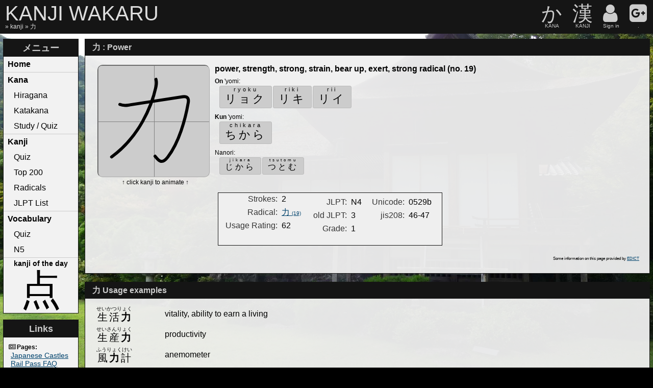

--- FILE ---
content_type: text/html;charset=utf-8
request_url: https://kanjiwakaru.com/kanji/2842
body_size: 7262
content:
<!DOCTYPE HTML>
<html lang="en">
<head>
<title>力 : Power</title>
<meta name="description" content="Learn Hiragana, Katakana, and Kanji with free online JLPT quizzes and study resources to help you remember and understand Japanese." />
<meta name="keywords" content="kanji,hiragana,katakana,quize,test,kanji list,learn Japanese,learn,jlpt" />
<meta name="copyright" content="Nathan McConnell">
<meta http-equiv="Content-Type" content="text/html;charset=UTF-8">
<link rel="stylesheet" href="/style.css?1=5">
<link rel="stylesheet" href="/font-awesome/css/font-awesome.min.css">
<link rel="apple-touch-icon" sizes="60x60" href="/icon/apple-touch-icon.png">
<link rel="icon" type="image/png" sizes="32x32" href="/icon/favicon-32x32.png">
<link rel="icon" type="image/png" sizes="16x16" href="/icon/favicon-16x16.png">
<link rel="manifest" href="/icon/manifest.json">
<link rel="mask-icon" href="/icon/safari-pinned-tab.svg" color="#000022">
<link rel="shortcut icon" href="/icon/favicon.ico">
<meta name="msapplication-config" content="/icon/browserconfig.xml">
<meta name="theme-color" content="#000022">
<script src="https://ajax.googleapis.com/ajax/libs/jquery/3.1.1/jquery.min.js"></script>
<script type="text/javascript">
  var _paq = _paq || [];
  
  _paq.push(['trackPageView']);
  _paq.push(['enableLinkTracking']);
  (function() {
    var u="https://ana.airportnavfinder.com/";
    _paq.push(['setTrackerUrl', u+'piwik.php']);
    _paq.push(['setSiteId', '2']);
    var d=document, g=d.createElement('script'), s=d.getElementsByTagName('script')[0];
    g.type='text/javascript'; g.async=true; g.defer=true; g.src=u+'piwik.js'; s.parentNode.insertBefore(g,s);
  })();
</script>

<script language="javascript" type="text/javascript">
<!--
var anistroke=0;

function kanjipart(partid,ksvgid,hvr=0){
	if(!anistroke){
		if(hvr){
			$('#'+ksvgid).css('stroke', '#BBB');
			$("[kvg_element$='"+partid+"']").css('stroke', '#000');
		}else{
			$("[kvg_element$='"+partid+"']").css('stroke', '');
			$('#'+ksvgid).css('stroke', '#000');
		}
	}
}
//-->
</script>
<script type="text/javascript">
	function jphover(param, hover, text){if(hover){param.innerHTML = text; param.setAttribute('lang','jp'); }else{param.innerHTML = text;	param.setAttribute('lang','en'); }}
</script>
<meta name="viewport" content="width=device-width, initial-scale=1.0">
<style>
@media only screen and (min-device-width: 800px) and (min-width: 800px){
html {
	background: #000 url(/images/background/5.jpg) no-repeat center center fixed;
	-moz-background-size: cover; -o-background-size: cover; background-size: cover;
}
}
</style>
</head>
<body onload="">
<div id="pagebody"  class="">
<header id="header">
	<div id="htitle"><span onClick="window.location.href='/index.php';">KANJI WAKARU</span>
		<nav id="navtree">&#187; <span onmouseover="jphover(this, 1, '漢字')" onmouseout="jphover(this, 0, 'kan»ji')">kanji</span> &#187; 力</nav>
	</div>
	<div id="userbar"><a href="/kana/">か<div>KANA</div></a><a href="/kanji/">漢<div>KANJI</div></a><a style="" href="/index.php?op=login" title="Sign in"><span style="padding-right:3px;" class="fa fa-user" aria-hidden="true"></span><div>Sign in</div></a><a class="nm" style="" href="https://accounts.google.com/o/oauth2/auth?scope=https%3A%2F%2Fwww.googleapis.com%2Fauth%2Fuserinfo.profile+https%3A%2F%2Fwww.googleapis.com%2Fauth%2Fuserinfo.email+https%3A%2F%2Fwww.googleapis.com%2Fauth%2Fplus.me&redirect_uri=https%3A%2F%2Fkanjiwakaru.com%2Fgglogin.php&response_type=code&client_id=709159048652-j54hbmfst420fjod434n4tfigao06ael.apps.googleusercontent.com&access_type=online" title="Sign in using Google+"><span class="fa fa-google-plus-square" aria-hidden="true"></span><div>.</div></a></div>
</header>



<table id="pagetable" border="0">
<tr>
<td id="leftbar">
<div class="box">
	<div class="bhead">メニュー</div>
	<nav class="bkanamenu">
		<a style="font-weight:bold;" href="/" onmouseover="jphover(this, 1, 'ホーム')" onmouseout="jphover(this, 0, 'Home')">Home</a>
	<div style="border-top: 1px solid #ccc;">
		<a style="font-weight:bold;" class="" href="/kana/" onmouseover="jphover(this, 1, '仮名')" onmouseout="jphover(this, 0, 'Kana')">Kana</a>
		<a class="sub " href="/kana/hiragana/" onmouseover="jphover(this, 1, 'ひらがな')" onmouseout="jphover(this, 0, 'Hiragana')">Hiragana</a>
		<a class="sub " href="/kana/katakana/" onmouseover="jphover(this, 1, 'カタカナ')" onmouseout="jphover(this, 0, 'Katakana')">Katakana</a>
		<a class="sub " href="/index.php?op=kanatest" onmouseover="jphover(this, 1, 'かなクイズ')" onmouseout="jphover(this, 0, 'Study / Quiz')">Study / Quiz</a>

	</div>
	<div style="border-top: 1px solid #ccc;">
		<a style="font-weight:bold;" class="" href="/kanji/" onmouseover="jphover(this, 1, '漢字')" onmouseout="jphover(this, 0, 'Kanji')">Kanji</a>
		<a class="sub " href="/index.php?op=kanjitest" onmouseover="jphover(this, 1, '漢字クイズ')" onmouseout="jphover(this, 0, 'Quiz')">Quiz</a>
		<a class="sub " href="/kanji/list/top/">Top 200</a>
		<a class="sub " href="/kanji/list/radicals/" onmouseover="jphover(this, 1, 'ぶしゅ')" onmouseout="jphover(this, 0, 'Radicals')">Radicals</a>
		<a class="sub" href="/kanji/#JLPTkanji">JLPT List</a>
	</div>
	<div style="border-top: 1px solid #ccc;">
		<a style="font-weight:bold;" class="" href="/tango/">Vocabulary</a>
		<a class="sub " href="/index.php?op=tangotest" onmouseover="jphover(this, 1, 'クイズ')" onmouseout="jphover(this, 0, 'Quiz')">Quiz</a>
		<a class="sub" href="/tango/list/n5">N5</a>
	</div>
	<div style="border-top: 1px solid #ccc;padding:4px 0 0 0;font-size:14px;text-align:center;">
		<b>kanji of the day</b><div class="kfeatured"><a href="/kanji/1989/" style="display: block;text-align:center;font-size:80px;padding:5px 0">点</a></div>
	</div>
</nav>
</div>

<div class="box" id="linkbox">
<div class="bhead">Links</div>
<div class="bcont">
		<span><i style="padding-right:2px;" class="fa fa-newspaper-o" aria-hidden="true"></i>Pages:</span><br>
		<a href="/article/shiro/">Japanese Castles</a><br>
		<a href="/article/railpass/">Rail Pass FAQ</a><br>
<!-- 	<a href="/article/yen/"><i style="padding-right:2px;" class="fa fa-jpy" aria-hidden="true"></i>Yen & ATMs</a><br>
		<a href="/article/bitcoin/"><i style="padding-right:2px;" class="fa fa-btc" aria-hidden="true"></i>Bitcoin in Japan</a><br> -->
		<span><i style="padding-right:2px;" class="fa fa-external-link" aria-hidden="true"></i>Links:</span><br>
		<a href="https://www.tofugu.com/" target="_blank">tofugu</a><br>
		<a href="http://japanese.about.com/" target="_blank">japanese.about</a><br>
		<a href="http://www.japan-guide.com/" target="_blank">japan-guide</a><br>
		<span><i style="padding-right:2px;" class="fa fa-reddit-alien" aria-hidden="true"></i>reddit:</span></br>
		<a href="https://www.reddit.com/r/japan/" target="_blank">r/japan</a><br>
		<a href="https://www.reddit.com/r/LearnJapanese/" target="_blank">r/LearnJapanese</a>
</div></div>
<div class="box" id="donatebox">
<div class="bhead">Donate</div>
	<div class="bcont" style="padding:0;">
Help keep this website running!
<div style="font-size:9px;text-align:left;border-bottom:1px solid #000;padding-top:6px;">Postcard</div>
<div style="margin-top:4px;font-size:10px;">
<a style="font-size:14px;" href="/index.php?op=postcard">Send a<br>Postcard</a>
</div>


<div style="font-size:9px;text-align:left;border-bottom:1px solid #000;padding-top:6px;">PayPal</div>
<div style="margin-top:4px;">
<form action="https://www.paypal.com/donate" method="post" target="_top">
<input type="hidden" name="hosted_button_id" value="KTLFT3TERPBJ8" />
<input type="image" src="https://www.paypalobjects.com/en_US/i/btn/btn_donate_LG.gif" border="0" name="submit" title="PayPal - The safer, easier way to pay online!" alt="Donate with PayPal button" />
</form>
</div>

<!--
<div style="font-size:9px;text-align:left;border-bottom:1px solid #000;padding-top:6px;">PayPal</div>
<div style="margin-top:4px;">
<form action="https://www.paypal.com/cgi-bin/webscr" method="post" target="_blank">
<input type="hidden" name="cmd" value="_s-xclick">
<input type="hidden" name="hosted_button_id" value="YRTBXLX4TNE6J">
<input type="image" src="https://www.paypalobjects.com/en_US/i/btn/btn_donate_LG.gif" border="0" name="submit" alt="PayPal - The safer, easier way to pay online!">
<img alt="" border="0" src="https://www.paypalobjects.com/en_US/i/scr/pixel.gif" width="1" height="1">
</form>
</div> -->
<div style="font-size:9px;text-align:left;border-bottom:1px solid #000;padding-top:4px;">Bitcoin</div>
<div style="margin:10px 0;">
<script src="/coinwidget/coin.js"></script>
<script>
CoinWidgetCom.go({
	wallet_address: "bc1q82eqx33ucrjtnkp2u77glzdlavjagglwntmp9t"
	, currency: "bitcoin"
	, counter: "hide"
	, alignment: "al"
	, qrcode: true
	, auto_show: false
	, lbl_button: "Donate Bitcoin"
	, lbl_address: "Bitcoin Address:"
	, lbl_count: "donations"
	, lbl_amount: "BTC"
});
</script>
</div>


	</div>
	</div>
</td>
<td valign="top" id="content">
	
<section class="box">
<h1 class="bhead" style="clear:both;">力 : Power</h1>
<div class="bcont">
<div>
<figure style="float:left;"><style>@keyframes dash {to {stroke-dashoffset: 0;}}</style><div id="kanjisvg" lang="jp" style="cursor: pointer;height:220px;width:220px;overflow:hidden;font-size:150px;line-height: 220px;margin:4px 10px 4px 4px;text-align:center;background:#ccc;border: 1px inset #AAA;border-radius: 10px;background-size: 110px 110px;background-image: linear-gradient(to right, grey 1px, transparent 1px), linear-gradient(to bottom, grey 1px, transparent 1px);"><svg xmlns="http://www.w3.org/2000/svg" width="100%" height="100%" viewBox="0 0 109 109">
<g id="kvg_StrokePaths_0529b" style="fill:none;stroke:#000000;stroke-width:3;stroke-linecap:round;stroke-linejoin:round;">
<g id="kvg_0529b" kvg_element="力" kvg_radical="general">
	<path id="kvg_0529b-s1" kvg_type="㇆" d="M21.5,38.25c2.71,1.16,5.48,1.13,8.27,0.71c14.44-2.14,39.36-6.21,53.23-8.21c4.48-0.65,6.25,1.38,5.5,5.75c-2.81,16.37-9,38.75-20,53.25c-6.14,8.09-9.5,3-12.5-0.75"/>
	<path id="kvg_0529b-s2" kvg_type="㇒" d="M56.88,13.68c0.62,2.57,0.56,4.63,0,7.19c-4.11,18.97-16.53,49.27-43.49,68.79"/>
</g>
</g>
<g id="kvg_StrokeNumbers_0529b" style="font-size:8px;fill:#808080">
	<text transform="matrix(1 0 0 1 14.75 38.63)">1</text>
	<text transform="matrix(1 0 0 1 46.75 12.13)">2</text>
</g>
</svg>
</div><div style="font-size:12px;text-align:center;">&#8593; click kanji to animate &#8593;</div></figure>
<div class="kinfo">
<div class="rdng"><h2>power, strength, strong, strain, bear up, exert, strong radical (no. 19)</h2></div>

	<div class="kinforow">
		<div><addr title="Chinese reading (Sound reading)"><b>On</b> 'yomi</addr>:</div>
		<div class="kun" lang="jp"><span><ruby>リョク<rp>(</rp><rt>ryoku</rt><rp>)</rp></ruby></span><span><ruby> リキ<rp>(</rp><rt>riki</rt><rp>)</rp></ruby></span><span><ruby> リイ<rp>(</rp><rt>rii</rt><rp>)</rp></ruby></span></div>
	</div>
	<div class="kinforow">
		<div><addr title="Japanese native reading"><b>Kun</b> 'yomi</addr>:</div>
		<div class="kun" lang="jp"><span><ruby>ちから<rp>(</rp><rt>chikara</rt><rp>)</rp></ruby></span></div>
	</div>
<div class="kinforow"><div class="s16"><addr title="Japanese name reading">Nanori</addr>:</div><div class="nanori" lang="jp"><span><ruby>じから<rp>(</rp><rt>jikara</rt><rp>)</rp></ruby></span><span><ruby> つとむ<rp>(</rp><rt>tsutomu</rt><rp>)</rp></ruby></span></div></div>
</div>




</div>

<div style="float:left;margin:20px 0 6px 6px"><section>
<table class="list" style="float:left;margin-right:10px;"><tr><th>Strokes:</th><td>2</td></tr><tr><th>Radical:</th><td><a href="/kanji/2842"><span ln="jp">力</span> <span class=s10>(19)</span></a></td></tr><tr><th>Usage Rating:</th><td>62</td></tr></table><table class="list" style="float:left;margin:6px;"><tr><th>JLPT:</th><td>N4</td></tr><tr><th>old JLPT:</th><td>3</td></tr><tr><th>Grade:</th><td>1</td></tr></table><table class="list" style="float:left;margin:6px;"><tr><th>Unicode:</th><td>0529b</td></tr><tr><th>jis208:</th><td>46-47</td></tr></table>
</div>


<div style="clear:both;text-align:right;font-size:8px">Some information on this page provided by <a href="http://www.edrdg.org/jmdict/edict.html" target="_blank">EDICT</a></div></div>
</section>


<section class="box">
<h2 class="bhead" style="clear:both;">力 Usage examples</h2>
<div class="bcont">
<table>



<tr><th lang="jp" style="padding: 4px 2px;text-align:left;font-size:20px;"><ruby><ruby>生活<b>力</b><rp>(</rp><rt>せいかつりょく</rt><rp>)</rp></ruby></th><td style="padding: 4px 2px;">vitality, ability to earn a living</td></tr>
<tr><th lang="jp" style="padding: 4px 2px;text-align:left;font-size:20px;"><ruby><ruby>生産<b>力</b><rp>(</rp><rt>せいさんりょく</rt><rp>)</rp></ruby></th><td style="padding: 4px 2px;">productivity</td></tr>
<tr><th lang="jp" style="padding: 4px 2px;text-align:left;font-size:20px;"><ruby><ruby>風<b>力</b>計<rp>(</rp><rt>ふうりょくけい</rt><rp>)</rp></ruby></th><td style="padding: 4px 2px;">anemometer</td></tr>
<tr><th lang="jp" style="padding: 4px 2px;text-align:left;font-size:20px;"><ruby><ruby>風<b>力</b>階級<rp>(</rp><rt>ふうりょくかいきゅう</rt><rp>)</rp></ruby></th><td style="padding: 4px 2px;">wind velocity scale</td></tr>
<tr><th lang="jp" style="padding: 4px 2px;text-align:left;font-size:20px;"><ruby><ruby>努<b>力</b>も虚しく<rp>(</rp><rt>どりょくもむなしく</rt><rp>)</rp></ruby><br><ruby>努<b>力</b>も空しく<rp>(</rp><rt>どりょくもむなしく</rt><rp>)</rp></ruby></th><td style="padding: 4px 2px;">after efforts in vain</td></tr>
<tr><th lang="jp" style="padding: 4px 2px;text-align:left;font-size:20px;"><ruby><ruby>圧<b>力</b>を加える<rp>(</rp><rt>あつりょくをくわえる</rt><rp>)</rp></ruby></th><td style="padding: 4px 2px;">to apply pressure to, to press</td></tr>
<tr><th lang="jp" style="padding: 4px 2px;text-align:left;font-size:20px;"><ruby><ruby>核防衛<b>力</b><rp>(</rp><rt>かくぼうえいりょく</rt><rp>)</rp></ruby></th><td style="padding: 4px 2px;">nuclear defenses, nuclear defences</td></tr>
<tr><th lang="jp" style="padding: 4px 2px;text-align:left;font-size:20px;"><ruby><ruby>官と民の協<b>力</b><rp>(</rp><rt>かんとみんのきょうりょく</rt><rp>)</rp></ruby></th><td style="padding: 4px 2px;">cooperation between the private and public sectors</td></tr>
<tr><th lang="jp" style="padding: 4px 2px;text-align:left;font-size:20px;"><ruby><ruby>薬の<b>力</b><rp>(</rp><rt>くすりのちから</rt><rp>)</rp></ruby></th><td style="padding: 4px 2px;">efficacy of a drug</td></tr>
<tr><th lang="jp" style="padding: 4px 2px;text-align:left;font-size:20px;"><ruby><ruby>権<b>力</b>に媚びる<rp>(</rp><rt>けんりょくにこびる</rt><rp>)</rp></ruby></th><td style="padding: 4px 2px;">to be obsequious to power</td></tr>
<tr><th lang="jp" style="padding: 4px 2px;text-align:left;font-size:20px;"><ruby><ruby>権<b>力</b>の座<rp>(</rp><rt>けんりょくのざ</rt><rp>)</rp></ruby></th><td style="padding: 4px 2px;">position of power</td></tr>
<tr><th lang="jp" style="padding: 4px 2px;text-align:left;font-size:20px;"><ruby><ruby>権<b>力</b>を握る<rp>(</rp><rt>けんりょくをにぎる</rt><rp>)</rp></ruby></th><td style="padding: 4px 2px;">to seize power</td></tr>
<tr><th lang="jp" style="padding: 4px 2px;text-align:left;font-size:20px;"><ruby><ruby>死<b>力</b>を尽くす<rp>(</rp><rt>しりょくをつくす</rt><rp>)</rp></ruby></th><td style="padding: 4px 2px;">to make frantic efforts</td></tr>
<tr><th lang="jp" style="padding: 4px 2px;text-align:left;font-size:20px;"><ruby><ruby>速<b>力</b>を落とす<rp>(</rp><rt>そくりょくをおとす</rt><rp>)</rp></ruby></th><td style="padding: 4px 2px;">to slow down</td></tr>
<tr><th lang="jp" style="padding: 4px 2px;text-align:left;font-size:20px;"><ruby><ruby><b>力</b>関係<rp>(</rp><rt>ちからかんけい</rt><rp>)</rp></ruby></th><td style="padding: 4px 2px;">power relationship</td></tr>
<tr><th lang="jp" style="padding: 4px 2px;text-align:left;font-size:20px;"><ruby><ruby><b>力</b>の場<rp>(</rp><rt>ちからのば</rt><rp>)</rp></ruby></th><td style="padding: 4px 2px;">field of force</td></tr>
<tr><th lang="jp" style="padding: 4px 2px;text-align:left;font-size:20px;"><ruby><ruby><b>力</b>を致す<rp>(</rp><rt>ちからをいたす</rt><rp>)</rp></ruby></th><td style="padding: 4px 2px;">to render assistance, to make an effort</td></tr>
<tr><th lang="jp" style="padding: 4px 2px;text-align:left;font-size:20px;"><ruby><ruby><b>力</b>を尽くす<rp>(</rp><rt>ちからをつくす</rt><rp>)</rp></ruby></th><td style="padding: 4px 2px;">to exert oneself, to make efforts</td></tr>
<tr><th lang="jp" style="padding: 4px 2px;text-align:left;font-size:20px;"><ruby><ruby>畜<b>力</b><rp>(</rp><rt>ちくりょく</rt><rp>)</rp></ruby></th><td style="padding: 4px 2px;">animal power</td></tr>
<tr><th lang="jp" style="padding: 4px 2px;text-align:left;font-size:20px;"><ruby><ruby>読解<b>力</b><rp>(</rp><rt>どっかいりょく</rt><rp>)</rp></ruby></th><td style="padding: 4px 2px;">reading comprehension, ability to read and understand</td></tr>
<tr><th lang="jp" style="padding: 4px 2px;text-align:left;font-size:20px;"><ruby><ruby>斜め応<b>力</b><rp>(</rp><rt>ななめおうりょく</rt><rp>)</rp></ruby></th><td style="padding: 4px 2px;">oblique stress</td></tr>
<tr><th lang="jp" style="padding: 4px 2px;text-align:left;font-size:20px;"><ruby><ruby>控えの<b>力</b>士<rp>(</rp><rt>ひかえのりきし</rt><rp>)</rp></ruby></th><td style="padding: 4px 2px;">wrestler waiting at the ringside</td></tr>
<tr><th lang="jp" style="padding: 4px 2px;text-align:left;font-size:20px;"><ruby><ruby>暴<b>力</b>団狩り<rp>(</rp><rt>ぼうりょくだんがり</rt><rp>)</rp></ruby></th><td style="padding: 4px 2px;">roundup of gangsters</td></tr>
<tr><th lang="jp" style="padding: 4px 2px;text-align:left;font-size:20px;"><ruby><ruby>暴<b>力</b>に訴える<rp>(</rp><rt>ぼうりょくにうったえる</rt><rp>)</rp></ruby></th><td style="padding: 4px 2px;">to resort to violence</td></tr>
<tr><th lang="jp" style="padding: 4px 2px;text-align:left;font-size:20px;"><ruby><ruby>有<b>力</b>馬<rp>(</rp><rt>ゆうりょくば</rt><rp>)</rp></ruby></th><td style="padding: 4px 2px;">hopeful (promising or strong) candidate</td></tr>
<tr><th lang="jp" style="padding: 4px 2px;text-align:left;font-size:20px;"><ruby><ruby><b>力</b>んで見せる<rp>(</rp><rt>りきんでみせる</rt><rp>)</rp></ruby></th><td style="padding: 4px 2px;">to show a bold front</td></tr>
<tr><th lang="jp" style="padding: 4px 2px;text-align:left;font-size:20px;"><ruby><ruby>労<b>力</b>を省く<rp>(</rp><rt>ろうりょくをはぶく</rt><rp>)</rp></ruby></th><td style="padding: 4px 2px;">to save labor, to save labour</td></tr>
<tr><th lang="jp" style="padding: 4px 2px;text-align:left;font-size:20px;"><ruby><ruby>支持<b>力</b><rp>(</rp><rt>しじりょく</rt><rp>)</rp></ruby></th><td style="padding: 4px 2px;">bearing capacity</td></tr>
<tr><th lang="jp" style="padding: 4px 2px;text-align:left;font-size:20px;"><ruby><ruby>支持<b>力</b>係数<rp>(</rp><rt>しじりょくけいすう</rt><rp>)</rp></ruby></th><td style="padding: 4px 2px;">bearing capacity factor</td></tr>
<tr><th lang="jp" style="padding: 4px 2px;text-align:left;font-size:20px;"><ruby><ruby>支持<b>力</b>理論<rp>(</rp><rt>しじりょくりろん</rt><rp>)</rp></ruby></th><td style="padding: 4px 2px;">bearing capacity theory</td></tr>
<tr><th lang="jp" style="padding: 4px 2px;text-align:left;font-size:20px;"><ruby><ruby>支持<b>力</b>定式<rp>(</rp><rt>しじりょくていしき</rt><rp>)</rp></ruby></th><td style="padding: 4px 2px;">bearing capacity formula</td></tr>
<tr><th lang="jp" style="padding: 4px 2px;text-align:left;font-size:20px;"><ruby><ruby>先端支持<b>力</b><rp>(</rp><rt>せんたんしじりょく</rt><rp>)</rp></ruby></th><td style="padding: 4px 2px;">end bearing capacity</td></tr>
<tr><th lang="jp" style="padding: 4px 2px;text-align:left;font-size:20px;"><ruby><ruby>主応<b>力</b><rp>(</rp><rt>しゅおうりょく</rt><rp>)</rp></ruby></th><td style="padding: 4px 2px;">principal stress</td></tr>
<tr><th lang="jp" style="padding: 4px 2px;text-align:left;font-size:20px;"><ruby><ruby>杭周面摩擦<b>力</b><rp>(</rp><rt>くいしゅうめんまさつりょく</rt><rp>)</rp></ruby></th><td style="padding: 4px 2px;">pile shaft friction</td></tr>
<tr><th lang="jp" style="padding: 4px 2px;text-align:left;font-size:20px;"><ruby><ruby>水平応<b>力</b><rp>(</rp><rt>すいへいおうりょく</rt><rp>)</rp></ruby></th><td style="padding: 4px 2px;">lateral stress</td></tr>
<tr><th lang="jp" style="padding: 4px 2px;text-align:left;font-size:20px;"><ruby><ruby>圧密降伏応<b>力</b><rp>(</rp><rt>あつみつこうふくおうりょく</rt><rp>)</rp></ruby></th><td style="padding: 4px 2px;">consolidation yield stress</td></tr>
<tr><th lang="jp" style="padding: 4px 2px;text-align:left;font-size:20px;"><ruby><ruby>軸差応<b>力</b><rp>(</rp><rt>じくさおうりょく</rt><rp>)</rp></ruby></th><td style="padding: 4px 2px;">deviator stress</td></tr>
<tr><th lang="jp" style="padding: 4px 2px;text-align:left;font-size:20px;"><ruby><ruby>応<b>力</b>経路<rp>(</rp><rt>おうりょくけいろ</rt><rp>)</rp></ruby><br><ruby>応<b>力</b>径路<rp>(</rp><rt>おうりょくけいろ</rt><rp>)</rp></ruby></th><td style="padding: 4px 2px;">stress path</td></tr>
<tr><th lang="jp" style="padding: 4px 2px;text-align:left;font-size:20px;"><ruby><ruby>言語能<b>力</b><rp>(</rp><rt>げんごのうりょく</rt><rp>)</rp></ruby></th><td style="padding: 4px 2px;">(linguistic) competence, language capability</td></tr>
<tr><th lang="jp" style="padding: 4px 2px;text-align:left;font-size:20px;"><ruby><ruby>素出<b>力</b>条件<rp>(</rp><rt>そしゅつりょくじょうけん</rt><rp>)</rp></ruby></th><td style="padding: 4px 2px;">bare output conditions</td></tr>
<tr><th lang="jp" style="padding: 4px 2px;text-align:left;font-size:20px;"><ruby><ruby>平和協<b>力</b><rp>(</rp><rt>へいわきょうりょく</rt><rp>)</rp></ruby></th><td style="padding: 4px 2px;">peace collaboration</td></tr>
<tr><th lang="jp" style="padding: 4px 2px;text-align:left;font-size:20px;"><ruby><ruby>圧<b>力</b>釜<rp>(</rp><rt>あつりょくがま</rt><rp>)</rp></ruby></th><td style="padding: 4px 2px;">pressure vessel</td></tr>
<tr><th lang="jp" style="padding: 4px 2px;text-align:left;font-size:20px;"><ruby><ruby>圧<b>力</b>容器<rp>(</rp><rt>あつりょくようき</rt><rp>)</rp></ruby></th><td style="padding: 4px 2px;">pressure vessel</td></tr>
<tr><th lang="jp" style="padding: 4px 2px;text-align:left;font-size:20px;"><ruby><ruby>引<b>力</b>圏<rp>(</rp><rt>いんりょくけん</rt><rp>)</rp></ruby></th><td style="padding: 4px 2px;">gravitational field (of a celestial body), sphere of gravitation, gravisphere</td></tr>
<tr><th lang="jp" style="padding: 4px 2px;text-align:left;font-size:20px;"><ruby><ruby>学習能<b>力</b><rp>(</rp><rt>がくしゅうのうりょく</rt><rp>)</rp></ruby></th><td style="padding: 4px 2px;">learning ability</td></tr>
<tr><th lang="jp" style="padding: 4px 2px;text-align:left;font-size:20px;"><ruby><ruby>活動<b>力</b><rp>(</rp><rt>かつどうりょく</rt><rp>)</rp></ruby></th><td style="padding: 4px 2px;">energy, vitality</td></tr>
<tr><th lang="jp" style="padding: 4px 2px;text-align:left;font-size:20px;"><ruby><ruby>吸収<b>力</b><rp>(</rp><rt>きゅうしゅうりょく</rt><rp>)</rp></ruby></th><td style="padding: 4px 2px;">absorbing power</td></tr>

</table></div></section>
</td>

</tr></table>
<div id="footer">
	<footer id="footerbar">
		<span style="font-size:12px;"><a href="/about">About</a> <a href="/contact">Contact</a> <a href="/index.php?op=privacy">Privacy Policy</a></span>
		<span style="float:right;font-size:10px;">Page generated in 0.03226 seconds.</span>
	</footer>
	
</div>

</div>

<script language="javascript" type="text/javascript">
<!--
$(document).ready(function(){
	if(typeof SVGRect == "undefined") {
		$('#kanjisvg').html("力");
	}
});
$('#kanjisvg').on('click', function(){
var ucsid=String(this.id);
if(!anistroke){
	ptotal=0; anistroke=1;
	ptotal=$("path[id^=kvg_]").length;
	$("path[id^=kvg_0529b]").each(function(){$(this).attr({ 'stroke':'#000', 'stroke-width': 3}).css({"visibility": "hidden", 'animation': ""});});
	$('#kvg_StrokeNumbers_0529b > text').each(function(){$(this).css({"visibility": "hidden"});});
	i=1;
	function anistrokeloop() {
		if(i <= ptotal){
			if(i-1){
				$('#kvg_StrokeNumbers_0529b').children("text").eq(i-2).css('visibility', 'hidden');
				$('#kvg_0529b-s'+(i-1)).attr({ 'stroke':'#000', 'stroke-width': 3});
			}
			$('#kvg_StrokeNumbers_0529b').children("text").eq(i-1).css('visibility', 'visible');


			var length = document.querySelector('#kvg_0529b-s'+i).getTotalLength();
			var time = length*15;

			time =Math.ceil(time/100)*100;
			if(time < 400) time=400;
			else if(time > 1400) time=1400;

 			$('#kvg_0529b-s'+i).attr({ 'stroke':'red', 'stroke-width': 3}).css('visibility', 'visible' );
 			$('#kvg_0529b-s'+i).css({'stroke-dasharray': length, 'stroke-dashoffset': length, 'animation': 'dash '+time+'ms linear forwards'});


			i++;
			console.log(time);
			setTimeout(function() {anistrokeloop()}, time+600 );
		}else{
			$('#kvg_StrokeNumbers_0529b > text').each(function(){$(this).css("visibility", "");});
			$("path[id^=kvg_0529b]").each(function(){$(this).attr({ 'stroke':'#000', 'stroke-width': 3}).attr({ 'stroke':""}).css({"animation": "","stroke-dasharray":"","stroke-dashoffset":"", 'visibility': 'visible'});});
			anistroke=0;
		}
	};
	anistrokeloop();
}
});
$("#kvg_StrokeNumbers_0529b").css("visibility", "hidden");
$( "#kanjisvg" ).hover(
  function() { $("#kvg_StrokeNumbers_0529b").css("visibility", "visible");
  }, function() {$("#kvg_StrokeNumbers_0529b").css("visibility", "hidden");}
);
//-->
</script>
<script language="JavaScript">
var fdelay;
function lookup(inputString){
if(document.documentElement.clientWidth > 800){
	if(inputString!=null && inputString.length>0){$('#find').addClass('fworking'); clearTimeout(fdelay);
	fdelay = setTimeout(function() {
	if(inputString==null){$('#suggestions').fadeOut(); 	$('#find').removeClass('fworking');
	}else{$.post("/ajx.search.php",{find: "" + inputString + ""}, function(data){ $('#suggestions').html(data).fadeIn(); }); 	$('#find').removeClass('fworking');}
	}, 600);}else{$('#suggestions').fadeOut();}
	}
}
$('.fa-cog').hover(function() {$(this).addClass('fa-spin');}, function() { $(this).removeClass('fa-spin');});
</script>
</body>
</html>

--- FILE ---
content_type: text/css
request_url: https://kanjiwakaru.com/style.css?1=5
body_size: 6125
content:
html, body, div, span, applet, object, iframe,
h1, h2, h3, h4, h5, h6, p, blockquote, pre,
a, abbr, acronym, address, big, cite, code,
del, dfn, em, img, ins, kbd, q, s, samp,
small, strike, strong, sub, sup, tt, var,
b, u, i, center,
dl, dt, dd, ol, ul, li,
 form, label, legend,
table, caption, tbody, tfoot, thead, tr, th, td,
article, aside, canvas, details, embed,
figure, figcaption, footer, header, hgroup,
menu, nav, output, ruby, section, summary,
time, mark, audio, video {
	margin: 0;
	padding: 0;
	border: 0;
	font-size: 100%;
	font: inherit;
}
article, aside, details, figcaption, figure,
footer, header, hgroup, menu, nav, section {
	display: block;
}
figcaption {font-style:italic;font-size:14px;padding-left:4px; }
ol, ul {list-style: none; }
table {border-collapse: collapse;border-spacing: 0;}
div,table,span,td,th,tr{box-sizing: border-box;-moz-box-sizing: border-box;}
p		{margin:2px 4px 8px 4px;font-size: 18px;line-height: 1.4}
b,strong{font-weight: bold;}
i		{font-style: italic;}
td		{font-family: inherit;font-size:100%; }
th		{font-family: inherit;font-size:100%; white-space: nowrap;}
span	{padding:0;margin:0;}
hr		{height: 0px;border: solid #CCCCCC 0px;border-top-width: 1px;}
h1	{font-weight: bolder;font-size: 20px;margin: 4px 0 10px}
h2	{font-weight: bold;font-size: 16px;margin: 2px 0 4px}
h3 {font-weight: bold;}
fieldset{border:1px dotted #888;border-radius:6px;margin: 2px 4px;font-size: 100%;font: inherit;}
fieldset legend{font-size: 14px;}
a:link,a:visited,a:active,.link{color:#00436D;text-decoration: underline;}
a:hover,.link:hover{color:#00436D;text-decoration: none;}
.link{cursor:pointer;}
.s16		{font-size: 16px}
.s14		{font-size: 14px}
.s13		{font-size: 13px}
.s12		{font-size: 12px}
.s10		{font-size: 10px}
.s9		{font-size: 9px}
.s8		{font-size: 8px}
.GR{color: green;}
.RD{color: red;}
.GY{color: grey;}
.YL{}
.success, .warning, .errormsgbox, .validation {border: 1px inset red;margin: 0 auto 5px;padding:10px;font-weight:bold;width:90%;background: #eee;border-radius: 10px;}
.success{border: 1px inset green;}
.errormsgbox{color: #C80000;background: #ccc url(images/error.png) 6px center no-repeat;padding-left:50px;}
html {background-color: #020000;font-family: ’ヒラギノ角ゴ Pro W3’, ‘Hiragino Kaku Gothic Pro’, メイリオ, Meiryo, Osaka, ‘MS Pゴシック’, ‘MS PGothic’, sans-serif;}
body {
	font-family: ’ヒラギノ角ゴ Pro W3’, ‘Hiragino Kaku Gothic Pro’, メイリオ, Meiryo, Osaka, ‘MS Pゴシック’, ‘MS PGothic’, sans-serif;
	font-size: 16px;margin:0 6px 4px 6px;line-height: 1;color: #000;
}
#pagebody{position: relative;max-width:1400px; margin: 0 auto;border: 0 solid #101111;}
#gatop{position:absolute;top:0;right:0px;height: 15px;width: 468px;background-color: #150000;z-index: 1}
#searchbar {top:2px;right:4px;position: absolute;z-index:2;padding: 1px 2px;text-align: right;display: none;}
.suggestionsBox{float:right;font-size:18px; white-space:nowrap;margin:0;min-width:200px;max-width:400px;overflow-x:hidden; padding:0 2px;background-color:#000;background-color: rgba(0, 0, 0, 0.9);border: 1px solid gray;text-align:left;}
.suggestionsBox div{margin: 3px 0;clear: both;}
.suggestionsBox .swx{float:right; font-size:12px;text-align:center; margin:0;display: inline-block;width: 32px}
.suggestionsBox .sid{margin:0 0 0 1px;display: inline-block;width: 20px}
.suggestionsBox .sname{margin:0;display: inline-block;}
.suggestionsBox a:link,.suggestionsBox a:visited,.suggestionsBox a:active{color:#ccc;text-decoration: underline;}
.suggestionsBox a:hover{color:#888;text-decoration: none;}

.pagecontent{}
#header {font-size:40px; background-color:#151515; position: relative;margin: 0 -6px;padding:4px 2px;border:0;color:#ddd;overflow: auto;}
#header #htitle{display:inline-block;padding:2px 0 4px 8px; font-size: 40px;}
#header #htitle span{cursor: pointer;}

#htitle:hover span#headjp{display: inline;} #htitle:hover span#headen{display: none;}


#userbar {float:right;text-align: center;}
#userbar input{font-size:12px;}
#userloginbar input, #userloginbar button, textarea{
  -webkit-box-sizing: border-box;
     -moz-box-sizing: border-box;
          box-sizing: border-box;
}

#header #userbar a{text-decoration: none;display: inline-block;padding: 2px 10px;margin:0;color: #ccc;}
#header #userbar div{font-size:10px;}
#header #userbar a:hover{background-color: #353535;border-radius: 3px}


#navtree{display:block;font-size: 12px;}
#navtree a{color:#ACC6D6;}


#menubar, #ctafbox{color: #fff;clear:both;padding: 4px 10px 6px;overflow: auto;background-color: #353535;}


#menubar a:link,#menubar a:visited,#menubar a:active,#footerbar a:link,#footerbar a:visited,#footerbar a:active{color:#ACC6D6;text-decoration: underline;}
#menubar a:hover,#footerbar a:hover{color:#ACC6D6;text-decoration: none;}
#menubar .fa{font-size: 24px;vertical-align: middle;color:#ccc;}
#menubar a:hover .fa{color: #fff;}
#menubar{color: #ccc;}

#footer {width: 100%;position: relative;margin: 0;border-top: 0px solid gray;}
#footerbar span{padding: 2px 4px 2px;margin:0;line-height: 12px;border-radius: 3px;}
.box, section{
	border: 1px solid #151515;
	background-color: #fff;
	background-color: rgba(240, 240, 240, 0.95);
	margin:0 0 16px 0;
	overflow: hidden;
	font-size: 16px;
}
.box .bhead , section .bhead{
	background: #151515;
	color:#CCC;
	font-size: 16px;
	padding: 8px 7px 8px 14px;
	clear:both;
	position: relative;
	font-weight: bold;
}
.box .bcont{padding:10px 10px 12px;}

section{display: block; padding:0px 10px 12px;}
section .bhead {margin:0px -10px;}

.kfeatured a:hover,#footerbar span{background-color: #353535;color:#ccc;}


.bhead a:link,.bhead a:visited,.bhead a:active{color:#BCCBD4;text-decoration: underline;}
.bhead a:hover{color:#ACC6D6;text-decoration: none;}
#pagetable{width:100%; padding:0; margin:10px auto 0 auto;border-collapse: collapse;border-spacing: 0;}
#leftbar{width:160px; padding:0 12px 0 0; text-align: left; vertical-align: top;}
#leftbar .box{margin:0 0 12px 0;font-size: 18px;background-color: #f2f2f2}
#leftbar .bhead{text-align: center;font-size: 18px;padding-left: 0;padding-right: 0;}
.rightbar{padding:0 0 0 8px;text-align: left; vertical-align: top;}
#content{padding:0 0 0 0;}
.bkanamenu{padding:0; font-size:16px;}
.bkanamenu a{display: block;border: 0;margin: 0;padding: 7px 6px 7px 8px;text-align: left;border-top: 0 solid #f1f1f1;border-bottom: 0 solid #fefefe;}
.bkanamenu .sub{padding-left:20px;}
.bkanamenu .subhead{text-align: left;padding: 2px 2px 1px 8px;margin:8px 0 4px;font-weight: bold;font-size: 14px}
.bkanamenu a:link,.bkanamenu a:visited,.bkanamenu a:active	{color:#000;text-decoration:none;}
.bkanamenu a:hover{color:#000;text-decoration: none;background-color: #aaa;border-top: 0 inset #aaa;border-bottom: 0 inset #aaa;}


#linkbox .bcont{font-size: 14px;line-height: 16px;overflow: hidden;}
#linkbox span{font-size: 12px; font-weight: bold;}
#linkbox a{padding-left:4px}

table.list th{padding: 4px 4px 6px;text-align: right;color: #353535;font-weight: normal;}
table.list td{padding: 4px 4px 6px;}
.kinfo{margin: 4px;overflow: hidden;min-width: 300px;}
.kinforow{margin:10px 0}
.kinforow div:nth-child(1){font-size:12px;}
.kinforow div:nth-child(2){margin:2px 0 1px 8px;}
.kinfo .nanori span, .kinfo .kun span{letter-spacing:4px; display:inline-block; padding: 10px 10px 6px;margin:1px; white-space:nowrap; background-color: #ccc;border:1px solid #bbb;border-radius: 3px;}
.kinfo .kun{font-size:22px;}
.kinfo .nanori{margin:1px 0 1px 12px;}
.kinfo div.rdng{margin:4px 0 10px 0;font-size: 18px;}

.kfkanji{color:#000 !important;float:left;overflow: auto;margin:4px;padding: 8px;font-size:38px;text-align:center;background:#ddd;border-radius: 10px;border:1px solid #aaa;}
.kfinfo{margin: 4px;font-size:16px;overflow: auto;}
.kfinfo .on span, .kfinfo .kun span{color:#000 !important;padding:1px 2px;margin:0 2px; display:inline-block; white-space:nowrap;background-color: #ddd;border-radius: 3px;border:1px solid #aaa;}
.kfinfo div.mean{margin:4px 0;font-size: 18px;}
.kfinfo .rdng{text-decoration: underline;}
.klist{display:block;overflow:auto;clear:both;padding:1px 0;}
a.klist:link,a.klist:visited,a.klist:active,a.kfkanji:link,a.kfkanji:visited,a.kfkanji:active{color:#000;text-decoration:none;}
a.klist:hover{color: #000;text-decoration:none;background-color:#fff;padding:0;border-top:1px solid #888;border-bottom:1px solid #ccc; }
a.klist:hover .rdng{text-decoration:none;}
a.klist:hover .kfkanji, a.klist:hover .on span,a.klist:hover .kun span, a.kfkanji:hover{border-style: inset; background:#ccc;}

a.kfkanji:link span,a.klist:link .kfkanji span{border-bottom: 1px dotted grey;}
a.kfkanji:hover span,a.klist:hover .kfkanji span{border:0;}

.kfeatured .on span, .kfeatured .kun span{letter-spacing:4px;padding: 4px 8px;margin:2px 3px;}
.kfeatured a.bcont{display: block;overflow:auto;padding:6px 6px 8px;}
.kfeatured .kfkanji{margin:4px 12px 4px 8px;padding:10px;font-size:80px;}
.kfeatured a:link,.kfeatured a:visited,.kfeatured a:active{color:#000;text-decoration:none;}
.kfeatured a:hover{text-decoration:none;background-color: #f1f1f1;}
.kfeatured a.bcont:hover{background-color:#414141;color: #acc6d6;}
#kanacol1,#kanacol2{float: left;overflow: auto;width: 50%}
#kanacol2{margin-top: 50px;}
@media screen and (max-width: 1420px){
	#kanacol1,#kanacol2{float: none;width:auto;margin: 0;}
}
#katacol1,#katacol2{float: left;overflow: auto;width: 50%}
#katacol2{margin-top: 50px;}
@media screen and (max-width: 1050px){
	#katacol1,#katacol2{float: none;width:auto;margin: 0;}
}

table.setest{}
table.setest td{padding: 3px 6px 3px 0;vertical-align: top;}
table.setest td.smt{padding-left:6px;text-align: center;}
.kana{width: 29%;width:200px;height:150px;line-height:150px; font-size:80px;display: block;text-align: center;border: 1px solid #353535;}
.kanatable{margin:0 auto 30px auto;font-size: 24px;}
.kanatable td{padding:8px 2px; font-size: 24px;text-align: center;border: 1px dashed #353535;background-color:rgba(255, 255, 255, 0.9);min-width: 60px;}
.kanatable td span{margin: 6px;display: inline-block;}
.kanatable th{padding: 8px 10px 7px 10px; font-size: 16px;text-align: center;color:#fff;background-color: #353535;}
.kanatable .tdspace{border: 1px #353535 dotted;}
.kanatable .RD{background: red;padding: 3px;border-radius: 10px;margin: 1px;color: white;}
.kanatable .GN{color: green;}
.kanatable .GRY{color: grey;}
.kanatable a{color: inherit;text-decoration: none;}
.kanjilist{
	overflow: hidden;
  	width: 100%;
	max-width:100%;
	display: -moz-box;
	display: -ms-flexbox;
	display: -webkit-flex;
	display: flex;
	-webkit-flex-direction: row;
	-ms-flex-wrap: wrap;
	flex-wrap: wrap;
	flex-flow: row wrap;
	justify-content: center;
	margin-bottom: 10px;
	border-radius: 10px;
}
.kanjiblock{
	float:left;
	-ms-flex:none;
	flex: none;
	flex-grow:1;
	display:inline-block;
	position: relative;
	cursor: pointer;
	min-height:80px;
	overflow:hidden;
	width:180px;
	text-align:center;
	padding:10px;
	margin:0;
	font-size:14px;
	background-color: #fff;
	background-color: rgba(255, 255, 255, 0.9);
	box-sizing: border-box;
	-moz-box-sizing: border-box;
}
.kanjiblock .kweight{position: absolute;top:5px;left:5px;background-color: #fff; border:1px inset #bbb;width:10px;height:10px; border-radius:5px; }
.kanjiblock .quizscore{
	position: absolute;
	top: 8px;
	left: calc(50% + 38px);
	display:inline-block;
	border: 1px #b5b5b5 dashed;
	padding: 3px;
	font-size: 12px;
	border-radius: 5px;}
.kweight.GR{background-color: green;}
.hide { display: none; }
.fworking{background:#fff url('../images/working.gif') no-repeat right center;}
@media all and (-ms-high-contrast: none), (-ms-high-contrast: active) {
.kanjilist{display:block}
.kanjiblock{height: 120px}
}

.kanjiblock .kanji{display:inline-block;padding: 10px;margin-bottom:6px; font-size:50px;color: #000;background-color: #ccc;border-radius: 10px;}
.kanjiblock.prog1 .kanji{border:1px inset #888;}
.kanjiblock.prog5 .kanji{border:1px inset #FF0000;}
.kanjiblock.prog3 .kanji{border:1px inset #888;}
.kanjiblock.prog2 .kanji{border:1px inset #888;}
.kanjiblock.prog5 .quizscore{background-color: red;color: #fff;border: 0;}
.kanjiblock.prog1 .quizscore{border-color:green;}


.kanjiblock .kmean{display:block;}
.kanjiblock:link,.kanjiblock:active,.kanjiblock:visited,.kanjiblock:hover{color:#000;text-decoration: none;}
.kanjiblock:hover{border: 1px solid #000;background-color: #fff;padding:9px;}

.kanjiblock .hidemean{visibility:hidden;}
.kanjiblock:hover .hidemean{visibility: visible;}
.testlinkbutton{margin-top: 2px;}
#testlinkbutton input{font-size:16px; margin: 3px;}
#kanatestbox{margin: 40px auto;width: 70%;display: none;max-width: 700px;}
#kanatestbox div.bcont{border: 1px solid #000;padding: 10px;clear: both;overflow:auto;}
.kananani{float:left;position:relative;font-size:9em; height:300px;line-height:300px; display: block;text-align: center;width:50%; }
.kanapick{float:left;width: 50%;background-color: rgba(8, 4, 4, 0.2);}
.kanachoicebtn{position: relative;font-size:1.6em;width:100%;height:60px;line-height:60px;margin:0;border:1px solid #151515;cursor:pointer;text-align:center;}
.kanachoicebtn:hover{border: 1px inset #151515;background-color: #eee;}
#kanjitestbox{margin: 10px auto;width: 80%;max-width:820px; display: none;}
#kanjitestbox div.bcont{border: 1px solid #000;clear: both;overflow:auto;}
.kanjinani{position:relative;font-size:90px; height:150px;width:100%;text-align: center;border: 0;}
.kanjinani #b0{vertical-align: middle;text-align: center;}
.kanjinani #b0.en{font-size:30px;line-height:30px;}
.kanjinani #b0.knj{line-height:140px;}
.knjchoicebtn{width: 100%;margin: 0;font-size:16px;border: 1px solid #444;padding: 12px 6px;cursor: pointer;overflow: hidden;}
.knjchoicebtn:hover{border: 1px inset #444;background-color: #eee;}
.knjchoicebtn .knj{display: none;float: left;font-size: 30px; padding-right: 10px;}
.knjchoicebtn .on{font-size:22px; margin:0 0 0 8px}
.knjchoicebtn .en{font-size:14px; margin:4px 0 0 8px}
#kload{position:absolute;top:8px;left:8px;font-size:14px;line-height:14px;z-index:1;background:none;}
@media only screen and (min-device-width: 800px) and (min-width: 800px){
.kanjinani{float: left;width: 30%;margin-top: 20px;}
.kanjipick{float: left;width: 69%}
}
div#testhist{width:100%;}
.testresults{margin: 0 2px;}
.testresults .klist{}
.klist .kfnum{font-size: 20px; line-height: 58px;float: left;width: 32px;text-align: center;}
.testresults .kun span{padding:4px;font-size: 20px;}
.testresults .rdng{text-decoration: none;}
.testresults .kfkanji {padding:7px;}
.klist.GN .kfnum{color:green;}
.klist.GN .kfkanji{border-color: green;}
.klist.RED .kfnum span{color:#fff;border: 1px solid red;border-radius:5px;background:red;}
.klist.RED .kun span{border-color: red;}
.klist.RED .kfkanji{border:2px solid red;padding: 6px;}
.testresultinfo{font-size: 16px;padding: 0 0 6px 8px;}
.testresult{margin: 0 0;padding: 8px 5px;clear: both;display: block;}
.testresult .knj{float: left;font-size: 34px; padding-right: 8px;}
.testresult .knj span{font-size: 20px;}
.testresult .on{margin:0 0 2px 6px;font-size: 20px;}
.testresult .en{margin:0 2px 0 6px;font-size: 14px;}
.testresult.GN .knj span{color:green;}
.testresult.RED{margin-bottom:2px;border:1px solid red;border-radius:8px;}
.testresult.RED .knj {}
.testresult.RED .knj span{color: red;text-decoration: line-through;}
.testresult.GRY{color: grey;padding: 4px 5px 6px;}
.testresult.GRY .knj {font-size: 22px}
.testresult.GRY .knj span{visibility: hidden;color:red;padding-right:30px;}
.testresult.GRY .on{font-size: 16px;}
.testresult.GRY .en{font-size: 12px;}
div.testresult a,div.testresult a:link,div.testresult a:visited,div.testresult a:hover,div.testresult a:active{color:inherit; text-decoration: none;}

table#contactformtable{margin:0 auto;}
table#contactformtable td{text-align: left;padding: 4px;}
table#contactformtable th{text-align: right;}

.progressbar{margin:2px 6px 2px;background: #ccc;height: 18px;font-size:12px;border:1px inset #aaa;border-radius:3px;overflow: hidden;clear: both;}
.progressbar span{display:block;height:100%;float:left;overflow: hidden;text-align: center;line-height: 16px;}
.progressbar .prog0{}
.progressbar .prog1, .kweight.prog1{background-color:green;}
.progressbar .prog2, .kweight.prog2{background-color:yellowgreen;}
.progressbar .prog3, .kweight.prog3{background-color:#888;}
.progressbar .prog4, .kweight.prog4{background-color:#FF9600;}
.progressbar .prog5, .kweight.prog5{background-color:#d00000;}
.progbarhome > div{margin-bottom: 8px;clear:both;}
.progpr{font-size: 10px;float: right;}

.hbkana,.hbkanj{margin:0 8px 12px;text-align: center;}
.homebutton{display:inline-block;min-width: 120px;height: 100px;position: relative;border: 2px outset #888;border-radius: 14px;background-color: #ddd;margin:10px 6px;padding:34px;text-align:center;font-size: 16px;}
.homebutton div:nth-of-type(1){line-height: 100px;font-size:50px;position: relative;}
.homebutton div:nth-of-type(2){font-size:30px;position:absolute;width:100%;top:12px;left:0;text-align:center; text-decoration: none;}
.homebutton div:nth-of-type(3){font-size:16px;position:absolute;width:100%;bottom:16px;left:0;text-align:center; text-decoration: none;}
.homebutton.sml{padding: 20px;height: 70px; min-width: 80px;}
.homebutton.sml div:nth-of-type(1){line-height: 70px;font-size:40px;}
.homebutton.sml div:nth-of-type(2){font-size:20px;position:absolute;top:6px;}
.homebutton.sml div:nth-of-type(3){font-size:14px;position:absolute;bottom:6px;}
a.homebutton:link,a.homebutton:visited,a.homebutton:active{color:#000;text-decoration:none;border-style:outset; }
a.homebutton:hover{color: #CCC;text-decoration:none;background-color:#252525;border-style:inset; }
#ctafbox{margin:0 0;padding:12px 6px 6px;font-size: 14px;clear:both;}
#chatArea{
	background: #eee;
	-moz-box-sizing: border-box;
	box-sizing: border-box;
	padding:2px;
	border-left: 1px #000 solid;
	border-right: 1px #000 solid;
	border: 1px #1C2B2B solid;
	width:100%;
	overflow-y: scroll;
	overflow-x: hidden;
	height:90px;
	color:#000;
}
#chatArea img{height:10px;border:0;}
#chatArea a:link{color:#00436D;}
#chatArea a:link,#chatArea a:visited,#chatArea a:active{color:#00436D;text-decoration: underline;}
#chatArea a:hover{color:#00436D;text-decoration: none;}
#chatmenubar{border-bottom:0;margin:0;padding:2px 4px 0;position: relative;}
#chatmenubar input[type=text]{width:80%;max-width:500px;}
.registration_form {margin:0 auto;padding:14px;}
.registration_form label {width: 10em;float: left;margin-right: 0.5em;display: block;text-align:right;}
.registration_form input[type=text]{width: 290px;}
.registration_form input[type=password]{width: 290px;}
.registration_form .submit {float:right;}
.registration_form .elements {padding:10px;}
.registration_form .elements span{font-size:12px;margin-left:100px;}
.registration_form p {border-bottom:1px solid #B7DDF2;color:#666666;font-size:11px;margin-bottom:20px;padding-bottom:10px;}
form.settingf td{padding: 4px;}
form.settingf th{padding: 4px;}

#kanatestform label.lbkt,#kanatestform span.lbkt{display:none;}
#kanatestform.lbhana label.lbhn, #kanatestform.lbkata label.lbkt{display:inline;}
#kanatestform.lbhana label.lbkt, #kanatestform.lbkata label.lbhn{display:none;}

#kanatestform span{font-size: 13px;}
#kanatestform.lbhana span.lbhn, #kanatestform.lbkata span.lbkt{display:inline;}
#kanatestform.lbhana span.lbkt, #kanatestform.lbkata span.lbhn{display:none;}


.testformc{float: left;padding: 4px 6px;}
.testformc.opt label{font-size: 18px;}
.tformi{padding:3px;}
.opt .tformi{padding:4px;}
.tformstart{text-align: center;padding:15px 4px 15px}
.tformstart input{font-size: 18px;}

.googlesignin1{height: 31px;width: 130px;display: block;margin:4px 2px;background-image: url(/images/google1.png);background-position: 0 0;}
.googlesignin1:hover{background-position: 0 31px;}
.googlesignin1:active{background-position: 0 62px;}
.googlesignin2{height: 46px;width: 191px;display: block;margin:4px 2px;background-image: url(/images/google2.png);background-position: 0 0;}
.googlesignin2:hover{background-position: 0 46px;}
.googlesignin2:active{background-position: 0 92px;}

#donatebox .bcont{text-align: center;font-weight: bold;font-size: 12px;padding-bottom: 4px;}
.testmode #leftbar, .testmode #footer, .testmode #userbar, .testmode #searchbar{display: none;}
.testmode #ctafbox{display: none !important;}


.votebox{float:left;}
.votebox div{padding:4px;text-align: center;}
.votebox .link{text-decoration: none;}
.votebox.upvoted .voteup{color: red;}
.votebox.downvoted .votedown{color: red;}
.voteup:hover, .votedown:hover{color:red;text-decoration: none;}
.CMTbox {margin:10px 4px 20px;}
.CMTnote{clear:both;border-radius: 6px;padding: 4px;border: 1px inset #000;background: #ddd;}
.CMTbox .CMTxt {padding:10px;max-height: 600px;overflow-y: auto;}
.CMTreply {border-top:1px dotted #000;padding:0 2px 8px;font-size:12px;}
.CMTreply .CMTxt {padding:2px 4px;font-size:14px;max-height: 200px;overflow-y: auto;}
.CMTRPLY{margin:4px 8px 0;}

@media screen and (max-device-width: 800px),(max-width: 800px){

body,#pagebody{margin: 0;}
#header{font-size: 30px;width: 100%;height: inherit;background-image: none;overflow: auto;margin: 0;}
#header #htitle{font-size: 20px;}
#header #userbar a{padding: 2px 6px;}
#header #userbar div{display: none;}
#header #userbar .nm{display: none;}

#ctafshowlink {display: none;}
#leftbar{width:130px; padding-right:2px}
.testmode #leftbar, .testmode #footer, .testmode #header, .testmode #menubar{display: none;}
.testmode #pagetable{margin: 0;}
#donatebox{display: none;}
#linkbox{display: none;}
.box .bcont{padding:4px 4px 4px;}
.box .bhead{padding: 4px 2px 4px 7px;}
#gatop{position:relative;margin: auto;}
.testmode #gatop{display: none;}
#kanjitestbox{width: 100%;margin: 0}
#kanjitestbox div.bhead{font-size: 14px;}
.kanjinani{height: auto;min-height: 60px}
#kanatestbox{width: 100%;margin: 0;max-width:none;}
.kananani{width: 50%}
.kanachoicebtn{font-size: 3em;}
.knjchoicebtn:hover{background: inherit;}
.registration_form label {margin: 0 0 2px;width: auto;float: none;display: block;text-align:left;}
.registration_form .elements span{margin-left:0;text-align:center;}
.registration_form input[type=text]{width: 80%}
.registration_form input[type=password]{width: 80%}
.registration_form .elements {margin: 0 auto;}
.nm{display: none;}
}

@media screen and (max-device-width: 740px),(max-width: 740px){
.kanatable{margin:30px 0;width: 100%;}
.kanatable td{padding: 0;text-align: center;}
.kanatable td span{display: block;margin: 10px 2px;}
}
@media screen and (max-device-width: 700px) and (orientation:portrait) {
#gatop{display: none;}
#leftbar{display: none;}
.pagehome #content{display: none;}
.pagehome #leftbar{display: block;width:100%;font-size: 18px}
.pagehome #leftbar .bhead{text-align: left;padding: 8px 2px 7px 14px; font-size: 18px}
.pagehome #leftbar a{font-size: 22px}
.bkanamenu{}
.kanjilist{display: block;}
.kanjiblock{float:none;display:block;min-height:auto;overflow:hidden;width: auto;text-align:left;padding:4px;margin:0;font-size:inherit;}
.kanjiblock .kanji{display:inline-block;}
.kanjiblock .kmean{display:inline-block;margin: 0 0 0 8px;}
.kanjiblock .quizscore{right: 10px;left: inherit;font-size: 14px;}
}
@media screen and (max-device-width: 500px),(max-width: 500px){
.kfinfo{float: left;}
}
@media screen and (max-device-width:420px) {
.kananani{float: none;width: 100%;text-align: center;height:200px;line-height:200px; }
.kanapick{float: none;width: 100%;}
}

@media screen and (max-device-width:750px) and (orientation:landscape) {
.kanjinani{float: left;width: 30%;margin-top: 20px;}
.kanjipick{float: left;width: 69%}
}


--- FILE ---
content_type: text/css
request_url: https://kanjiwakaru.com/coinwidget/coin.css
body_size: 2318
content:
/**

Donations welcome:
	BTC: 122MeuyZpYz4GSHNrF98e6dnQCXZfHJeGS
	LTC: LY1L6M6yG26b4sRkLv4BbkmHhPn8GR5fFm
		~ Thank you!

------------

MIT License (MIT)

Copyright (c) 2013 http://coinwidget.com/ 
Copyright (c) 2013 http://scotty.cc/

Permission is hereby granted, free of charge, to any person obtaining a copy
of this software and associated documentation files (the "Software"), to deal
in the Software without restriction, including without limitation the rights
to use, copy, modify, merge, publish, distribute, sublicense, and/or sell
copies of the Software, and to permit persons to whom the Software is
furnished to do so, subject to the following conditions:

The above copyright notice and this permission notice shall be included in
all copies or substantial portions of the Software.

THE SOFTWARE IS PROVIDED "AS IS", WITHOUT WARRANTY OF ANY KIND, EXPRESS OR
IMPLIED, INCLUDING BUT NOT LIMITED TO THE WARRANTIES OF MERCHANTABILITY,
FITNESS FOR A PARTICULAR PURPOSE AND NONINFRINGEMENT. IN NO EVENT SHALL THE
AUTHORS OR COPYRIGHT HOLDERS BE LIABLE FOR ANY CLAIM, DAMAGES OR OTHER
LIABILITY, WHETHER IN AN ACTION OF CONTRACT, TORT OR OTHERWISE, ARISING FROM,
OUT OF OR IN CONNECTION WITH THE SOFTWARE OR THE USE OR OTHER DEALINGS IN
THE SOFTWARE.

*/

/* button */
.COINWIDGETCOM_CONTAINER {height:18px;display:inline-block;font-family:arial;line-height:12px;margin-right:5px;}
.COINWIDGETCOM_CONTAINER > span {padding:3px;background:#fff;box-shadow:1px 1px 2px rgba(0,0,0,0.05);border:1px solid #ddd;position:relative;min-height:14px;max-height:14px;min-width:14px;text-align:center;font-size:11px;color:#666;margin-left:7px;border-radius:3px 3px 3px 3px;}
.COINWIDGETCOM_CONTAINER > span:after, .COINWIDGETCOM_CONTAINER > span:before {right: 100%;border: solid transparent;content: " ";height: 0;width: 0;position: absolute;pointer-events: none;}
.COINWIDGETCOM_CONTAINER > span:after {border-color: rgba(255, 255, 255, 0);border-right-color: #fff;border-width: 5px;top: 50%;margin-top: -5px;}
.COINWIDGETCOM_CONTAINER > span:before {border-color: rgba(221, 221, 221, 0);border-right-color: #ddd;border-width: 6px;top: 50%;margin-top: -6px;}
.COINWIDGETCOM_CONTAINER > span, 
.COINWIDGETCOM_CONTAINER > a {display:inline-block;vertical-align:middle;height:18px;}
.COINWIDGETCOM_CONTAINER > a {background: #eeeeee;background: -moz-linear-gradient(top,  #eeeeee 0%, #fafafa 100%);background: -webkit-gradient(linear, left top, left bottom, color-stop(0%,#eeeeee), color-stop(100%,#fafafa));background: -webkit-linear-gradient(top,  #eeeeee 0%,#fafafa 100%);background: -o-linear-gradient(top,  #eeeeee 0%,#fafafa 100%);background: -ms-linear-gradient(top,  #eeeeee 0%,#fafafa 100%);background: linear-gradient(to bottom,  #eeeeee 0%,#fafafa 100%);filter: progid:DXImageTransform.Microsoft.gradient( startColorstr='#eeeeee', endColorstr='#fafafa',GradientType=0 );padding:2px 4px;border:1px solid #ccc;font-size:11px;box-shadow:1px 1px 4px rgba(0,0,0,0.075),inset 1px 1px 0px rgba(255,255,255,0.8);border-radius:2px 2px 2px 2px;}
.COINWIDGETCOM_CONTAINER > a:hover {background: #fafafa;background: -moz-linear-gradient(top,  #fafafa 0%, #eeeeee 100%);background: -webkit-gradient(linear, left top, left bottom, color-stop(0%,#fafafa), color-stop(100%,#eeeeee));background: -webkit-linear-gradient(top,  #fafafa 0%,#eeeeee 100%);background: -o-linear-gradient(top,  #fafafa 0%,#eeeeee 100%);background: -ms-linear-gradient(top,  #fafafa 0%,#eeeeee 100%);background: linear-gradient(to bottom,  #fafafa 0%,#eeeeee 100%);filter: progid:DXImageTransform.Microsoft.gradient( startColorstr='#fafafa', endColorstr='#eeeeee',GradientType=0 );}
.COINWIDGETCOM_CONTAINER > a > img,
.COINWIDGETCOM_CONTAINER > a > span {display:inline-block;vertical-align:middle;}
.COINWIDGETCOM_CONTAINER > a > span {margin:0px 3px;color:#444;text-shadow:0px -1px 0px #fff;font-weight:bold;}
.COINWIDGETCOM_CONTAINER > span > img,
.COINWIDGETCOM_CONTAINER > a > img {padding:0px;margin:0px!important;border:0px;}

/* window */
.COINWIDGETCOM_WINDOW {font-family:arial;position:absolute;z-index:99999999998;background:#fff;border:1px solid #ccc;padding:5px 5px 25px 5px;background: #fafafa;background: -moz-linear-gradient(top,  #fafafa 0%, #eeeeee 100%);background: -webkit-gradient(linear, left top, left bottom, color-stop(0%,#fafafa), color-stop(100%,#eeeeee));background: -webkit-linear-gradient(top,  #fafafa 0%,#eeeeee 100%);background: -o-linear-gradient(top,  #fafafa 0%,#eeeeee 100%);background: -ms-linear-gradient(top,  #fafafa 0%,#eeeeee 100%);background: linear-gradient(to bottom,  #fafafa 0%,#eeeeee 100%);filter: progid:DXImageTransform.Microsoft.gradient( startColorstr='#fafafa', endColorstr='#eeeeee',GradientType=0 );border-radius:2px 2px 2px 2px;top:90%;left:45%;}

/* window alignments */
.COINWIDGETCOM_WINDOW_BC {box-shadow:0px 3px 4px rgba(0,0,0,0.1),inset 1px 1px 0px #fff;}
.COINWIDGETCOM_WINDOW_BL {box-shadow:3px 3px 4px rgba(0,0,0,0.1),inset 1px 1px 0px #fff;}
.COINWIDGETCOM_WINDOW_BR {box-shadow:3px 3px 4px rgba(0,0,0,0.1),inset 1px 1px 0px #fff;}
.COINWIDGETCOM_WINDOW_AC {box-shadow:0px 3px 4px rgba(0,0,0,0.1),inset 1px 1px 0px #fff;}
.COINWIDGETCOM_WINDOW_AL {box-shadow:3px 3px 4px rgba(0,0,0,0.1),inset 1px 1px 0px #fff;}
.COINWIDGETCOM_WINDOW_AR {box-shadow:3px 3px 4px rgba(0,0,0,0.1),inset 1px 1px 0px #fff;}

.COINWIDGETCOM_WINDOW_BC:after, .COINWIDGETCOM_WINDOW_BC:before {bottom: 100%;border: solid transparent;content: " ";height: 0;width: 0;position: absolute;pointer-events: none;}
.COINWIDGETCOM_WINDOW_BC:after {border-color: rgba(250, 250, 250, 0);border-bottom-color: #fafafa;border-width: 5px;left: 50%;margin-left: -5px;}
.COINWIDGETCOM_WINDOW_BC:before {border-color: rgba(204, 204, 204, 0);border-bottom-color: #ccc;border-width: 6px;left: 50%;margin-left: -6px;}
.COINWIDGETCOM_WINDOW_BL:after, .COINWIDGETCOM_WINDOW_BL:before {bottom: 100%;border: solid transparent;content: " ";height: 0;width: 0;position: absolute;pointer-events: none;}
.COINWIDGETCOM_WINDOW_BL:after {border-color: rgba(250, 250, 250, 0);border-bottom-color: #fafafa;border-width: 5px;left: 10%;margin-left: -5px;}
.COINWIDGETCOM_WINDOW_BL:before {border-color: rgba(204, 204, 204, 0);border-bottom-color: #ccc;border-width: 6px;left: 10%;margin-left: -6px;}
.COINWIDGETCOM_WINDOW_BR:after, .COINWIDGETCOM_WINDOW_BR:before {bottom: 100%;border: solid transparent;content: " ";height: 0;width: 0;position: absolute;pointer-events: none;}
.COINWIDGETCOM_WINDOW_BR:after {border-color: rgba(250, 250, 250, 0);border-bottom-color: #fafafa;border-width: 5px;left: 90%;margin-left: -5px;}
.COINWIDGETCOM_WINDOW_BR:before {border-color: rgba(204, 204, 204, 0);border-bottom-color: #ccc;border-width: 6px;left: 90%;margin-left: -6px;}
.COINWIDGETCOM_WINDOW_AC:after, .COINWIDGETCOM_WINDOW_AC:before {top: 100%;border: solid transparent;content: " ";height: 0;width: 0;position: absolute;pointer-events: none;}
.COINWIDGETCOM_WINDOW_AC:after {border-color: rgba(238, 238, 238, 0);border-top-color: #eeeeee;border-width: 5px;left: 50%;margin-left: -5px;}
.COINWIDGETCOM_WINDOW_AC:before {border-color: rgba(204, 204, 204, 0);border-top-color: #ccc;border-width: 6px;left: 50%;margin-left: -6px;}
.COINWIDGETCOM_WINDOW_AL:after, .COINWIDGETCOM_WINDOW_AL:before {top: 100%;border: solid transparent;content: " ";height: 0;width: 0;position: absolute;pointer-events: none;}
.COINWIDGETCOM_WINDOW_AL:after {border-color: rgba(238, 238, 238, 0);border-top-color: #eeeeee;border-width: 5px;left: 10%;margin-left: -5px;}
.COINWIDGETCOM_WINDOW_AL:before {border-color: rgba(204, 204, 204, 0);border-top-color: #ccc;border-width: 6px;left: 10%;margin-left: -6px;}
.COINWIDGETCOM_WINDOW_AR:after, .COINWIDGETCOM_WINDOW_AR:before {top: 100%;border: solid transparent;content: " ";height: 0;width: 0;position: absolute;pointer-events: none;}
.COINWIDGETCOM_WINDOW_AR:after {border-color: rgba(238, 238, 238, 0);border-top-color: #eeeeee;border-width: 5px;left: 90%;margin-left: -5px;}
.COINWIDGETCOM_WINDOW_AR:before {border-color: rgba(204, 204, 204, 0);border-top-color: #ccc;border-width: 6px;left: 90%;margin-left: -6px;}

/* window elements */
.COINWIDGETCOM_WINDOW > label {font-size:12px;font-weight:bold;color:#444;display:block;width:250px;padding:3px;text-shadow:0px -1px 0px #fff;}
.COINWIDGETCOM_WINDOW > input {padding:4px 3px 4px 20px;border-radius:2px 2px 2px 2px;border:1px solid #ccc;display:block;width:210px;font-size:10px;margin-bottom:5px;}
.COINWIDGETCOM_WINDOW > a.COINWIDGETCOM_CLOSER {position:absolute;top:3px;right:7px;color:#666;font-weight:bold;text-decoration:none;}
.COINWIDGETCOM_WINDOW > a.COINWIDGETCOM_CLOSER:hover {color:#aaa;}
.COINWIDGETCOM_WINDOW > img {position:absolute;border:none;margin:0px;padding:0px;}
.COINWIDGETCOM_WINDOW > a img {border:none;margin:0px;padding:0px;}
.COINWIDGETCOM_WINDOW > a.COINWIDGETCOM_WALLETURI {position:absolute;}
.COINWIDGETCOM_WINDOW > span {float: left;font-size:12px;font-weight:bold;display: block;width: 115px;text-align: left;border: 1px solid #ffeeb3;background: #fff8ef;text-shadow:0px -1px 0px #fffefa;padding: 5px;margin-right: 4px;box-shadow: inset 1px 1px 0px #fff;color:#444!important;}
.COINWIDGETCOM_WINDOW > span.end {margin-right:0px;}
.COINWIDGETCOM_WINDOW > span > small {display:block;font-size:11px;font-weight:normal;}
.COINWIDGETCOM_WINDOW > a.COINWIDGETCOM_CREDITS {position:absolute;bottom:5px;right:5px;font-size:11px;color:#555;text-decoration:none;text-shadow:0px -1px 0px #fff;}
.COINWIDGETCOM_WINDOW > a.COINWIDGETCOM_CREDITS:hover {color:#111;}
.COINWIDGETCOM_WINDOW > img.COINWIDGETCOM_QRCODE {position:absolute;bottom:5px;left:6px;}
.COINWIDGETCOM_WINDOW > img.COINWIDGETCOM_QRCODE_LARGE {position:absolute;bottom:5px;left:30px;display:none;border:1px solid #333;border-radius:4px;z-index:99999999;box-shadow:0px 0px 8px rgba(0,0,0,0.5);}

